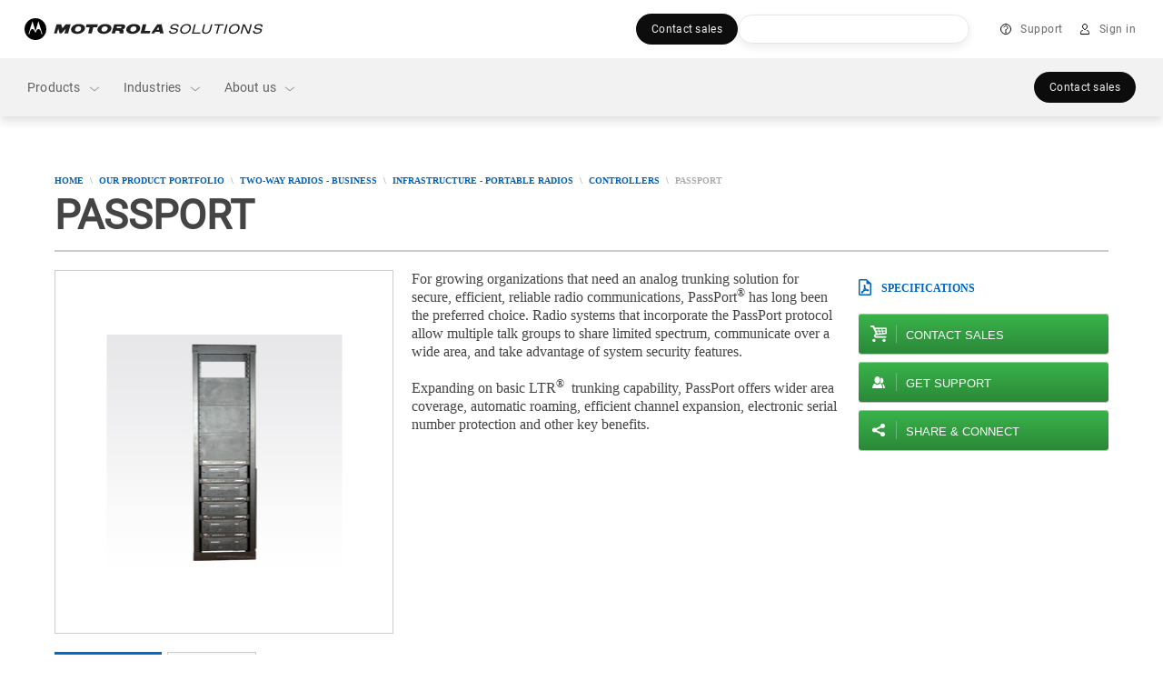

--- FILE ---
content_type: application/javascript;charset=utf-8
request_url: https://www.motorolasolutions.com/etc.clientlibs/msi-occ/components/dnaNotificationToast/clientLibs.lc-022485fa5f6801fa830a62e3c07f8bfd-lc.min.js
body_size: 301
content:
!function(){"use strict";var t,o,i={9405:function(t,o){o.Z=function(t){"function"==typeof t&&("loading"!==document.readyState?t():document.addEventListener?document.addEventListener("DOMContentLoaded",t):document.attachEvent("onreadystatechange",(function(){"complete"===document.readyState&&t()})))}}},e={};t=function t(o){var n=e[o];if(void 0!==n)return n.exports;var a=e[o]={exports:{}};return i[o](a,a.exports,t),a.exports}(9405),o={onToastClick:function(){return"true"===sessionStorage.getItem(this.toastId)},closeToast:function(){if(sessionStorage.setItem(this.toastId,"true"),this.onToastClick()){this.dnaNotificationToast.classList.remove("fade-in"),this.dnaNotificationToast.classList.add("fade-out");var t=this.dnaNotificationToast;setTimeout((function(){t.classList.add("d-none")}),1e3)}},init:function(t,o,i){var e=this;this.toastId=i,this.dnaNotificationToast=o;var n=document.querySelectorAll(".close-icon");this.onToastClick()||(setTimeout(this.dnaNotificationToast.classList.remove("d-none"),1e3),this.dnaNotificationToast.classList.add("fade-in"),this.dnaNotificationToast.classList.remove("fade-out")),n.forEach((function(t){t.addEventListener("click",(function(){e.closeToast()}))}))}},(0,t.Z)((function(){var t=document.querySelector(".dnaNotificationToastPage");if(t){var i=t.getAttribute("data-toast-id");document.querySelectorAll(".dnaNotificationToastPage").forEach((function(e){Object.create(o).init(e,t,i)}))}}))}();
//# sourceMappingURL=dnaNotificationToast.js.map